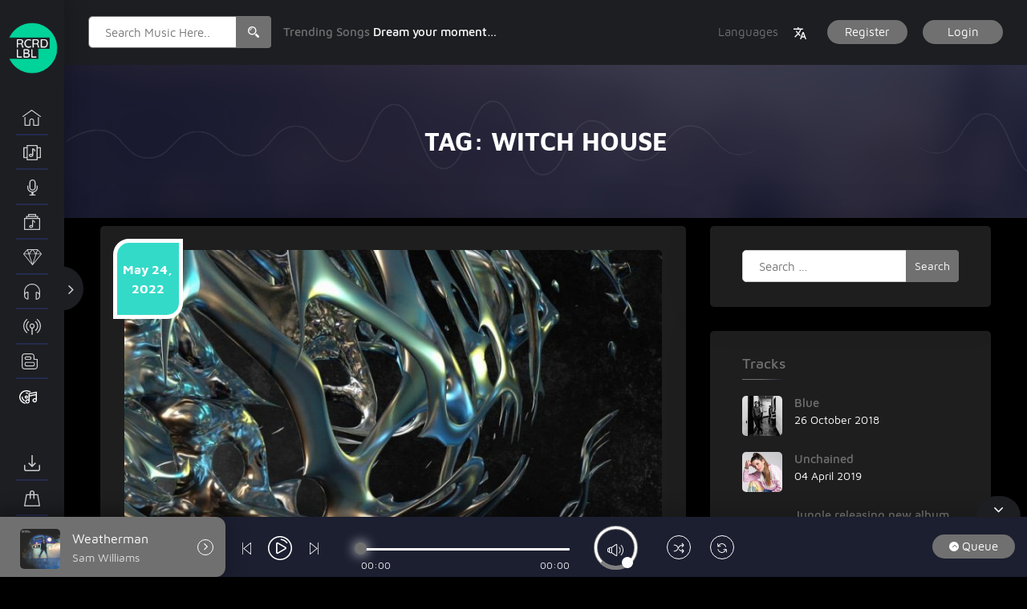

--- FILE ---
content_type: text/html; charset=UTF-8
request_url: https://rcrdlbl.net/wp-admin/admin-ajax.php
body_size: -226
content:
{"status":"default","image":"https:\/\/rcrdlbl.net\/wp-content\/uploads\/2019\/09\/Sam-Williams_240x240.png","song_name":"Weatherman","artists":"Sam Williams","mp3url":null,"mid":2360,"share_uri":"https:\/\/rcrdlbl.net\/ms-music\/sam-williams-shares-new-track-weatherman\/"}

--- FILE ---
content_type: text/javascript
request_url: https://rcrdlbl.net/wp-content/themes/miraculous/assets/js/frontend-profile-upload.js?ver=20151215
body_size: 349
content:
(function($) {
    "use strict";
	jQuery(document).ready(function($){

	  var edit_profile_mediaUploader;
	  var mp3_select_mediaUploader;
	  var artist_mediaUploader;
	  var mediaUploader;

	  $('.img_edit_plus').on('click',function(e) {
		e.preventDefault();
		// If the uploader object has already been created, reopen the dialog
		  if (edit_profile_mediaUploader) {
		  edit_profile_mediaUploader.open();
		  return;
		}
		// Extend the wp.media object
		edit_profile_mediaUploader = wp.media.frames.file_frame = wp.media({
		  title: 'Choose Image',
		  button: {
		  text: 'Choose Image'
		},
		library: {
			type: 'image'
		  }, multiple: false });

		// When a file is selected, grab the URL and set it as the text field's value
		edit_profile_mediaUploader.on('select', function() {
		  var attachment = edit_profile_mediaUploader.state().get('selection').first().toJSON();
		  $('#img-preview').attr('src', attachment.url);
		  $('#image-url').val(attachment.url);
		});
		// Open the uploader dialog
		edit_profile_mediaUploader.open();
	  });

	  $('.mp3_file_upload').on('click',function(e) {
		e.preventDefault();
		// If the uploader object has already been created, reopen the dialog
		  if (mp3_select_mediaUploader) {
		  mp3_select_mediaUploader.open();
		  return;
		}
		// Extend the wp.media object
		mp3_select_mediaUploader = wp.media.frames.file_frame = wp.media({
		  title: 'Choose mp3',
		  button: {
			text: 'Choose mp3'
		  },
		  library: {
			type: 'audio'
		  },
		  multiple: false });

		// When a file is selected, grab the URL and set it as the text field's value
		mp3_select_mediaUploader.on('select', function() {
		  var attachment = mp3_select_mediaUploader.state().get('selection').first().toJSON();
		  var fulltext = JSON.stringify(attachment);
		  var text = 'Title: '+attachment.title+'<br>File Name: '+attachment.filename+'<br>Length: '+attachment.fileLength+'<br>Size: '+attachment.filesizeHumanReadable;
		  $('#ms_audio_file').html(text);
		  $('#up_track_mp3').val(attachment.url);
		  $('#up_track_mp3_id').val(attachment.id);
		  $('#up_full_track_data').val(fulltext);
		});
		// Open the uploader dialog
		mp3_select_mediaUploader.open();
	  });

		$('.up_image_upload').on('click',function(e) {
		e.preventDefault();
		// If the uploader object has already been created, reopen the dialog
		  if (mediaUploader) {
		  mediaUploader.open();
		  return;
		}
		// Extend the wp.media object
		mediaUploader = wp.media.frames.file_frame = wp.media({
		  title: 'Choose Image',
		  button: {
		  text: 'Choose Image'
		},
		library: {
			type: 'image'
		  },
		multiple: false });

		// When a file is selected, grab the URL and set it as the text field's value
		mediaUploader.on('select', function() {
		  var attachment = mediaUploader.state().get('selection').first().toJSON();
		  $('#up_image_file').val(attachment.url);
		  $('#up_image_file_id').val(attachment.id);
		});
		// Open the uploader dialog
		mediaUploader.open();
	  });

	  $('.up_artists_image').on('click',function(e) {
		e.preventDefault();
		// If the uploader object has already been created, reopen the dialog
		  if (artist_mediaUploader) {
		  artist_mediaUploader.open();
		  return;
		}
		// Extend the wp.media object
		artist_mediaUploader = wp.media.frames.file_frame = wp.media({
		  title: 'Choose Image',
		  button: {
		  text: 'Choose Image'
		},
		library: {
			type: 'image'
		  },
		multiple: false });

		// When a file is selected, grab the URL and set it as the text field's value
		artist_mediaUploader.on('select', function() {
		  var attachment = artist_mediaUploader.state().get('selection').first().toJSON();
		  $('#new_artist_image').val(attachment.url);
		  $('#new_artist_image_id').val(attachment.id);
		});
		// Open the uploader dialog
		artist_mediaUploader.open();
	  });
	});
})(jQuery);

--- FILE ---
content_type: image/svg+xml
request_url: https://rcrdlbl.net/wp-content/uploads/2018/11/blog-Copy.svg
body_size: 282
content:
<svg 
 xmlns="http://www.w3.org/2000/svg"
 xmlns:xlink="http://www.w3.org/1999/xlink"
 width="24px" height="24px">
<path fill-rule="evenodd"  fill-opacity="0" fill="#fff"
 d="M-0.000,-0.000 L24.000,-0.000 L24.000,24.000 L-0.000,24.000 L-0.000,-0.000 Z"/>
<path fill-rule="evenodd"  fill="#fff"
 d="M20.169,21.999 L7.831,21.999 C5.719,21.999 4.000,20.307 4.000,18.229 L4.000,5.770 C4.000,3.691 5.719,2.000 7.831,2.000 L16.186,2.000 C18.313,2.000 20.044,3.703 20.044,5.797 L20.044,8.696 C20.044,8.819 20.143,8.918 20.266,8.918 L23.778,8.918 C23.900,8.918 23.999,9.017 23.999,9.140 L23.999,18.229 C23.999,20.307 22.281,21.999 20.169,21.999 ZM22.827,10.311 C22.827,10.189 22.728,10.090 22.606,10.090 L19.094,10.090 C18.971,10.090 18.872,9.991 18.872,9.868 L18.872,5.797 C18.872,4.350 17.667,3.172 16.186,3.172 L7.831,3.172 C6.365,3.172 5.172,4.337 5.172,5.770 L5.172,18.229 C5.172,19.661 6.365,20.827 7.831,20.827 L20.169,20.827 C21.635,20.827 22.827,19.661 22.827,18.229 L22.827,10.311 ZM18.200,18.232 L9.837,18.232 C8.658,18.232 7.702,17.276 7.702,16.096 L7.702,14.791 C7.702,13.612 8.658,12.656 9.837,12.656 L18.200,12.656 C19.380,12.656 20.336,13.612 20.336,14.791 L20.336,16.096 C20.336,17.276 19.380,18.232 18.200,18.232 ZM19.164,14.791 C19.164,14.259 18.733,13.828 18.200,13.828 L9.837,13.828 C9.305,13.828 8.874,14.259 8.874,14.791 L8.874,16.096 C8.874,16.628 9.305,17.060 9.837,17.060 L18.200,17.060 C18.733,17.060 19.164,16.628 19.164,16.096 L19.164,14.791 ZM14.121,10.090 L9.837,10.090 C8.658,10.090 7.702,9.134 7.702,7.954 L7.702,7.954 C7.702,6.775 8.658,5.819 9.837,5.819 L14.121,5.819 C15.300,5.819 16.256,6.775 16.256,7.954 L16.256,7.954 C16.256,9.134 15.300,10.090 14.121,10.090 ZM15.084,7.954 C15.084,7.422 14.653,6.990 14.121,6.990 L9.837,6.990 C9.305,6.990 8.874,7.422 8.874,7.954 L8.874,7.954 C8.874,8.487 9.305,8.918 9.837,8.918 L14.121,8.918 C14.653,8.918 15.084,8.487 15.084,7.954 L15.084,7.954 Z"/>
</svg>

--- FILE ---
content_type: image/svg+xml
request_url: https://rcrdlbl.net/wp-content/uploads/2018/10/Downloads-hover.svg
body_size: -112
content:
<svg 
 xmlns="http://www.w3.org/2000/svg"
 xmlns:xlink="http://www.w3.org/1999/xlink"
 width="24px" height="24px">
<path fill-rule="evenodd"  fill-opacity="0" opacity="0" fill="#fff"
 d="M-0.000,-0.000 L24.000,-0.000 L24.000,24.000 L-0.000,24.000 L-0.000,-0.000 Z"/>
<path fill-rule="evenodd"  fill="#fff"
 d="M19.656,22.000 L4.344,22.000 C3.051,22.000 2.000,20.949 2.000,19.656 L2.000,14.227 L3.562,14.227 L3.562,19.656 C3.562,20.087 3.913,20.437 4.344,20.437 L19.656,20.437 C20.087,20.437 20.437,20.087 20.437,19.656 L20.437,14.227 L22.000,14.227 L22.000,19.656 C22.000,20.949 20.949,22.000 19.656,22.000 ZM7.145,12.312 L8.250,11.208 L11.219,14.176 L11.219,2.000 L12.781,2.000 L12.781,14.176 L15.750,11.208 L16.855,12.312 L12.000,17.167 L7.145,12.312 Z"/>
</svg>